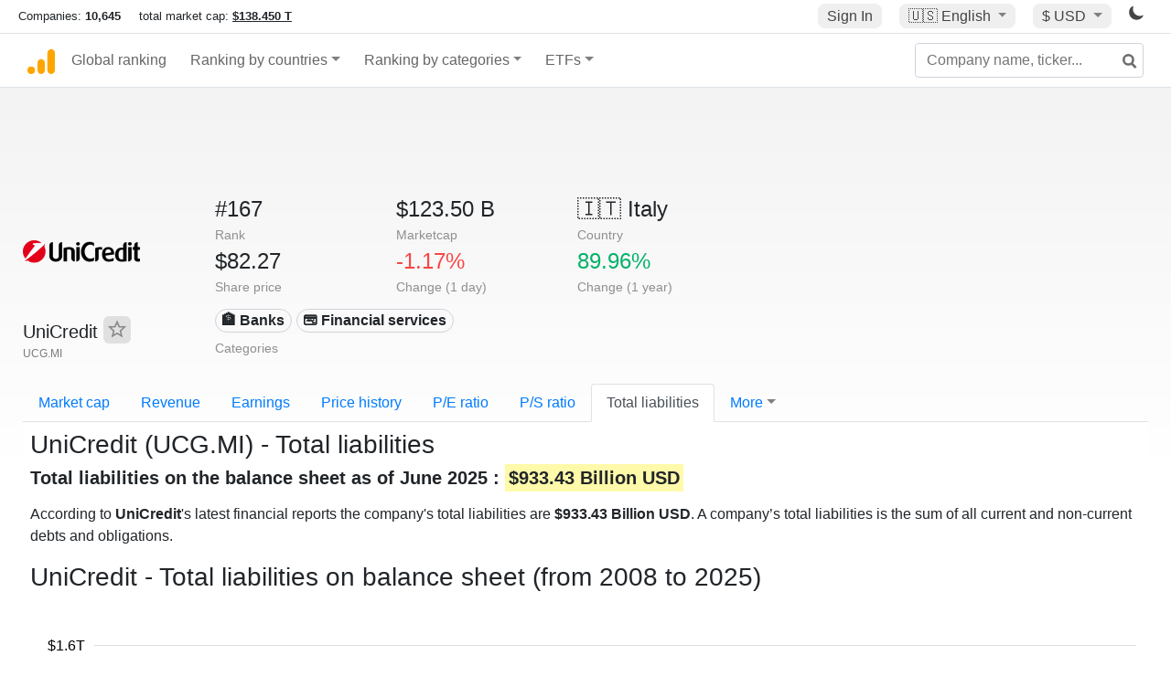

--- FILE ---
content_type: text/html; charset=utf-8
request_url: https://www.google.com/recaptcha/api2/aframe
body_size: 249
content:
<!DOCTYPE HTML><html><head><meta http-equiv="content-type" content="text/html; charset=UTF-8"></head><body><script nonce="EA0HQ_QjqsNqh-eIYng1uw">/** Anti-fraud and anti-abuse applications only. See google.com/recaptcha */ try{var clients={'sodar':'https://pagead2.googlesyndication.com/pagead/sodar?'};window.addEventListener("message",function(a){try{if(a.source===window.parent){var b=JSON.parse(a.data);var c=clients[b['id']];if(c){var d=document.createElement('img');d.src=c+b['params']+'&rc='+(localStorage.getItem("rc::a")?sessionStorage.getItem("rc::b"):"");window.document.body.appendChild(d);sessionStorage.setItem("rc::e",parseInt(sessionStorage.getItem("rc::e")||0)+1);localStorage.setItem("rc::h",'1769048023013');}}}catch(b){}});window.parent.postMessage("_grecaptcha_ready", "*");}catch(b){}</script></body></html>

--- FILE ---
content_type: text/plain
request_url: https://rtb.openx.net/openrtbb/prebidjs
body_size: -86
content:
{"id":"b9bc37b2-6a8c-4ac4-8b2b-31cc016106ab","nbr":0}